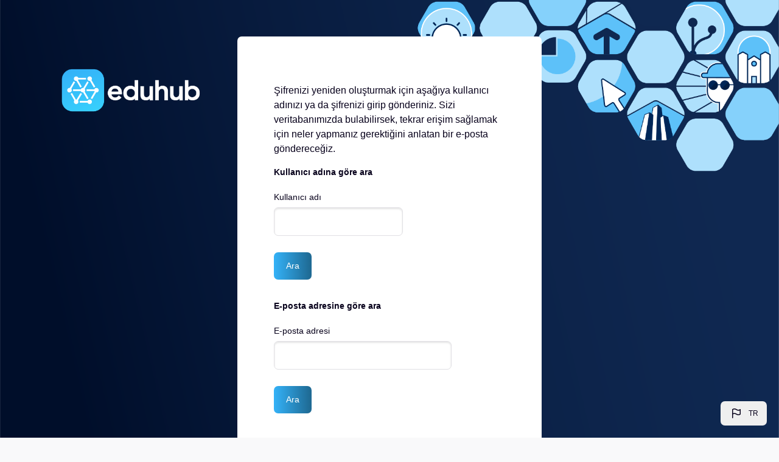

--- FILE ---
content_type: text/html; charset=utf-8
request_url: https://academy.eduhub.solutions/login/forgot_password.php
body_size: 8390
content:
<!DOCTYPE html>

<html  dir="ltr" lang="tr" xml:lang="tr" >
<head>
    <title>Unutulan şifre | Eduhub Akademi</title>
    <meta property="og:title" content="Unutulan şifre | Eduhub Akademi" />

    <!--

      Theme: alpha Moodle Theme
      Author: Marcin Czaja - Rosea Themes (rosea.io)
      Version: 2.5.9

      Copyright © 2022 - 2024

    -->

    <meta name="description" content="Eduhub Salesforce Akademi&#039;nin en iyi derecelendirilmiş Salesforce eğitim kursları ile potansiyelinizi açığa çıkarın. Etkileşimli öğrenme deneyimlerine erişin, ilerlemenizi takip edin ve temel Salesforce becerilerini kolayca öğrenin.">
    <meta property="og:description" content="Eduhub Salesforce Akademi&#039;nin en iyi derecelendirilmiş Salesforce eğitim kursları ile potansiyelinizi açığa çıkarın. Etkileşimli öğrenme deneyimlerine erişin, ilerlemenizi takip edin ve temel Salesforce becerilerini kolayca öğrenin." />
    
    <meta name="theme-color" content="#34B2F8">

    <link rel="shortcut icon" href="https://academy.eduhub.solutions/pluginfile.php/1/theme_alpha/favicon/1711378096/favicon.ico" />
    <link rel="apple-touch-icon" href="//academy.eduhub.solutions/pluginfile.php/1/theme_alpha/seoappletouchicon/1711378096/apple-touch-icon.png">

    <meta http-equiv="Content-Type" content="text/html; charset=utf-8" />
<meta name="keywords" content="moodle, Unutulan şifre | Eduhub Akademi" />
<link rel="stylesheet" type="text/css" href="https://academy.eduhub.solutions/theme/yui_combo.php?rollup/3.18.1/yui-moodlesimple-min.css" /><script id="firstthemesheet" type="text/css">/** Required in order to fix style inclusion problems in IE with YUI **/</script><link rel="stylesheet" type="text/css" href="https://academy.eduhub.solutions/theme/styles.php/alpha/1711378096_1/all" />
<script>
//<![CDATA[
var M = {}; M.yui = {};
M.pageloadstarttime = new Date();
M.cfg = {"wwwroot":"https:\/\/academy.eduhub.solutions","homeurl":{},"sesskey":"GzuXYS9yWm","sessiontimeout":"28800","sessiontimeoutwarning":"1200","themerev":"1711378096","slasharguments":1,"theme":"alpha","iconsystemmodule":"core\/icon_system_standard","jsrev":"1707599627","admin":"admin","svgicons":true,"usertimezone":"Avrupa\/Istanbul","language":"tr","courseId":1,"courseContextId":2,"contextid":1,"contextInstanceId":0,"langrev":1768527065,"templaterev":"1707599627"};var yui1ConfigFn = function(me) {if(/-skin|reset|fonts|grids|base/.test(me.name)){me.type='css';me.path=me.path.replace(/\.js/,'.css');me.path=me.path.replace(/\/yui2-skin/,'/assets/skins/sam/yui2-skin')}};
var yui2ConfigFn = function(me) {var parts=me.name.replace(/^moodle-/,'').split('-'),component=parts.shift(),module=parts[0],min='-min';if(/-(skin|core)$/.test(me.name)){parts.pop();me.type='css';min=''}
if(module){var filename=parts.join('-');me.path=component+'/'+module+'/'+filename+min+'.'+me.type}else{me.path=component+'/'+component+'.'+me.type}};
YUI_config = {"debug":false,"base":"https:\/\/academy.eduhub.solutions\/lib\/yuilib\/3.18.1\/","comboBase":"https:\/\/academy.eduhub.solutions\/theme\/yui_combo.php?","combine":true,"filter":null,"insertBefore":"firstthemesheet","groups":{"yui2":{"base":"https:\/\/academy.eduhub.solutions\/lib\/yuilib\/2in3\/2.9.0\/build\/","comboBase":"https:\/\/academy.eduhub.solutions\/theme\/yui_combo.php?","combine":true,"ext":false,"root":"2in3\/2.9.0\/build\/","patterns":{"yui2-":{"group":"yui2","configFn":yui1ConfigFn}}},"moodle":{"name":"moodle","base":"https:\/\/academy.eduhub.solutions\/theme\/yui_combo.php?m\/1707599627\/","combine":true,"comboBase":"https:\/\/academy.eduhub.solutions\/theme\/yui_combo.php?","ext":false,"root":"m\/1707599627\/","patterns":{"moodle-":{"group":"moodle","configFn":yui2ConfigFn}},"filter":null,"modules":{"moodle-core-notification":{"requires":["moodle-core-notification-dialogue","moodle-core-notification-alert","moodle-core-notification-confirm","moodle-core-notification-exception","moodle-core-notification-ajaxexception"]},"moodle-core-notification-dialogue":{"requires":["base","node","panel","escape","event-key","dd-plugin","moodle-core-widget-focusafterclose","moodle-core-lockscroll"]},"moodle-core-notification-alert":{"requires":["moodle-core-notification-dialogue"]},"moodle-core-notification-confirm":{"requires":["moodle-core-notification-dialogue"]},"moodle-core-notification-exception":{"requires":["moodle-core-notification-dialogue"]},"moodle-core-notification-ajaxexception":{"requires":["moodle-core-notification-dialogue"]},"moodle-core-lockscroll":{"requires":["plugin","base-build"]},"moodle-core-handlebars":{"condition":{"trigger":"handlebars","when":"after"}},"moodle-core-formchangechecker":{"requires":["base","event-focus","moodle-core-event"]},"moodle-core-chooserdialogue":{"requires":["base","panel","moodle-core-notification"]},"moodle-core-actionmenu":{"requires":["base","event","node-event-simulate"]},"moodle-core-event":{"requires":["event-custom"]},"moodle-core-maintenancemodetimer":{"requires":["base","node"]},"moodle-core-dragdrop":{"requires":["base","node","io","dom","dd","event-key","event-focus","moodle-core-notification"]},"moodle-core-blocks":{"requires":["base","node","io","dom","dd","dd-scroll","moodle-core-dragdrop","moodle-core-notification"]},"moodle-core_availability-form":{"requires":["base","node","event","event-delegate","panel","moodle-core-notification-dialogue","json"]},"moodle-backup-backupselectall":{"requires":["node","event","node-event-simulate","anim"]},"moodle-course-management":{"requires":["base","node","io-base","moodle-core-notification-exception","json-parse","dd-constrain","dd-proxy","dd-drop","dd-delegate","node-event-delegate"]},"moodle-course-util":{"requires":["node"],"use":["moodle-course-util-base"],"submodules":{"moodle-course-util-base":{},"moodle-course-util-section":{"requires":["node","moodle-course-util-base"]},"moodle-course-util-cm":{"requires":["node","moodle-course-util-base"]}}},"moodle-course-categoryexpander":{"requires":["node","event-key"]},"moodle-course-dragdrop":{"requires":["base","node","io","dom","dd","dd-scroll","moodle-core-dragdrop","moodle-core-notification","moodle-course-coursebase","moodle-course-util"]},"moodle-form-shortforms":{"requires":["node","base","selector-css3","moodle-core-event"]},"moodle-form-dateselector":{"requires":["base","node","overlay","calendar"]},"moodle-question-chooser":{"requires":["moodle-core-chooserdialogue"]},"moodle-question-searchform":{"requires":["base","node"]},"moodle-question-preview":{"requires":["base","dom","event-delegate","event-key","core_question_engine"]},"moodle-availability_completion-form":{"requires":["base","node","event","moodle-core_availability-form"]},"moodle-availability_date-form":{"requires":["base","node","event","io","moodle-core_availability-form"]},"moodle-availability_grade-form":{"requires":["base","node","event","moodle-core_availability-form"]},"moodle-availability_group-form":{"requires":["base","node","event","moodle-core_availability-form"]},"moodle-availability_grouping-form":{"requires":["base","node","event","moodle-core_availability-form"]},"moodle-availability_profile-form":{"requires":["base","node","event","moodle-core_availability-form"]},"moodle-mod_assign-history":{"requires":["node","transition"]},"moodle-mod_quiz-modform":{"requires":["base","node","event"]},"moodle-mod_quiz-toolboxes":{"requires":["base","node","event","event-key","io","moodle-mod_quiz-quizbase","moodle-mod_quiz-util-slot","moodle-core-notification-ajaxexception"]},"moodle-mod_quiz-quizbase":{"requires":["base","node"]},"moodle-mod_quiz-autosave":{"requires":["base","node","event","event-valuechange","node-event-delegate","io-form"]},"moodle-mod_quiz-util":{"requires":["node","moodle-core-actionmenu"],"use":["moodle-mod_quiz-util-base"],"submodules":{"moodle-mod_quiz-util-base":{},"moodle-mod_quiz-util-slot":{"requires":["node","moodle-mod_quiz-util-base"]},"moodle-mod_quiz-util-page":{"requires":["node","moodle-mod_quiz-util-base"]}}},"moodle-mod_quiz-questionchooser":{"requires":["moodle-core-chooserdialogue","moodle-mod_quiz-util","querystring-parse"]},"moodle-mod_quiz-dragdrop":{"requires":["base","node","io","dom","dd","dd-scroll","moodle-core-dragdrop","moodle-core-notification","moodle-mod_quiz-quizbase","moodle-mod_quiz-util-base","moodle-mod_quiz-util-page","moodle-mod_quiz-util-slot","moodle-course-util"]},"moodle-message_airnotifier-toolboxes":{"requires":["base","node","io"]},"moodle-filter_glossary-autolinker":{"requires":["base","node","io-base","json-parse","event-delegate","overlay","moodle-core-event","moodle-core-notification-alert","moodle-core-notification-exception","moodle-core-notification-ajaxexception"]},"moodle-editor_atto-editor":{"requires":["node","transition","io","overlay","escape","event","event-simulate","event-custom","node-event-html5","node-event-simulate","yui-throttle","moodle-core-notification-dialogue","moodle-editor_atto-rangy","handlebars","timers","querystring-stringify"]},"moodle-editor_atto-plugin":{"requires":["node","base","escape","event","event-outside","handlebars","event-custom","timers","moodle-editor_atto-menu"]},"moodle-editor_atto-menu":{"requires":["moodle-core-notification-dialogue","node","event","event-custom"]},"moodle-editor_atto-rangy":{"requires":[]},"moodle-report_eventlist-eventfilter":{"requires":["base","event","node","node-event-delegate","datatable","autocomplete","autocomplete-filters"]},"moodle-report_loglive-fetchlogs":{"requires":["base","event","node","io","node-event-delegate"]},"moodle-gradereport_history-userselector":{"requires":["escape","event-delegate","event-key","handlebars","io-base","json-parse","moodle-core-notification-dialogue"]},"moodle-qbank_editquestion-chooser":{"requires":["moodle-core-chooserdialogue"]},"moodle-tool_lp-dragdrop-reorder":{"requires":["moodle-core-dragdrop"]},"moodle-assignfeedback_editpdf-editor":{"requires":["base","event","node","io","graphics","json","event-move","event-resize","transition","querystring-stringify-simple","moodle-core-notification-dialog","moodle-core-notification-alert","moodle-core-notification-warning","moodle-core-notification-exception","moodle-core-notification-ajaxexception"]},"moodle-atto_accessibilitychecker-button":{"requires":["color-base","moodle-editor_atto-plugin"]},"moodle-atto_accessibilityhelper-button":{"requires":["moodle-editor_atto-plugin"]},"moodle-atto_align-button":{"requires":["moodle-editor_atto-plugin"]},"moodle-atto_bold-button":{"requires":["moodle-editor_atto-plugin"]},"moodle-atto_charmap-button":{"requires":["moodle-editor_atto-plugin"]},"moodle-atto_clear-button":{"requires":["moodle-editor_atto-plugin"]},"moodle-atto_collapse-button":{"requires":["moodle-editor_atto-plugin"]},"moodle-atto_emojipicker-button":{"requires":["moodle-editor_atto-plugin"]},"moodle-atto_emoticon-button":{"requires":["moodle-editor_atto-plugin"]},"moodle-atto_equation-button":{"requires":["moodle-editor_atto-plugin","moodle-core-event","io","event-valuechange","tabview","array-extras"]},"moodle-atto_h5p-button":{"requires":["moodle-editor_atto-plugin"]},"moodle-atto_html-codemirror":{"requires":["moodle-atto_html-codemirror-skin"]},"moodle-atto_html-beautify":{},"moodle-atto_html-button":{"requires":["promise","moodle-editor_atto-plugin","moodle-atto_html-beautify","moodle-atto_html-codemirror","event-valuechange"]},"moodle-atto_image-button":{"requires":["moodle-editor_atto-plugin"]},"moodle-atto_indent-button":{"requires":["moodle-editor_atto-plugin"]},"moodle-atto_italic-button":{"requires":["moodle-editor_atto-plugin"]},"moodle-atto_link-button":{"requires":["moodle-editor_atto-plugin"]},"moodle-atto_managefiles-usedfiles":{"requires":["node","escape"]},"moodle-atto_managefiles-button":{"requires":["moodle-editor_atto-plugin"]},"moodle-atto_media-button":{"requires":["moodle-editor_atto-plugin","moodle-form-shortforms"]},"moodle-atto_noautolink-button":{"requires":["moodle-editor_atto-plugin"]},"moodle-atto_orderedlist-button":{"requires":["moodle-editor_atto-plugin"]},"moodle-atto_recordrtc-button":{"requires":["moodle-editor_atto-plugin","moodle-atto_recordrtc-recording"]},"moodle-atto_recordrtc-recording":{"requires":["moodle-atto_recordrtc-button"]},"moodle-atto_rtl-button":{"requires":["moodle-editor_atto-plugin"]},"moodle-atto_strike-button":{"requires":["moodle-editor_atto-plugin"]},"moodle-atto_subscript-button":{"requires":["moodle-editor_atto-plugin"]},"moodle-atto_superscript-button":{"requires":["moodle-editor_atto-plugin"]},"moodle-atto_table-button":{"requires":["moodle-editor_atto-plugin","moodle-editor_atto-menu","event","event-valuechange"]},"moodle-atto_title-button":{"requires":["moodle-editor_atto-plugin"]},"moodle-atto_underline-button":{"requires":["moodle-editor_atto-plugin"]},"moodle-atto_undo-button":{"requires":["moodle-editor_atto-plugin"]},"moodle-atto_unorderedlist-button":{"requires":["moodle-editor_atto-plugin"]}}},"gallery":{"name":"gallery","base":"https:\/\/academy.eduhub.solutions\/lib\/yuilib\/gallery\/","combine":true,"comboBase":"https:\/\/academy.eduhub.solutions\/theme\/yui_combo.php?","ext":false,"root":"gallery\/1707599627\/","patterns":{"gallery-":{"group":"gallery"}}}},"modules":{"core_filepicker":{"name":"core_filepicker","fullpath":"https:\/\/academy.eduhub.solutions\/lib\/javascript.php\/1707599627\/repository\/filepicker.js","requires":["base","node","node-event-simulate","json","async-queue","io-base","io-upload-iframe","io-form","yui2-treeview","panel","cookie","datatable","datatable-sort","resize-plugin","dd-plugin","escape","moodle-core_filepicker","moodle-core-notification-dialogue"]},"core_comment":{"name":"core_comment","fullpath":"https:\/\/academy.eduhub.solutions\/lib\/javascript.php\/1707599627\/comment\/comment.js","requires":["base","io-base","node","json","yui2-animation","overlay","escape"]}},"logInclude":[],"logExclude":[],"logLevel":null};
M.yui.loader = {modules: {}};

//]]>
</script>

    <meta name="viewport" content="width=device-width, initial-scale=1.0">

    <link rel="preconnect" href="https://fonts.googleapis.com">
    <link rel="preconnect" href="https://fonts.gstatic.com" crossorigin>
    <link href="https://fonts.google.com/specimen/Poppins" rel="stylesheet">

    <link href="https://academy.eduhub.solutions/theme/alpha/addons/fontawesome/css/all.css" rel="stylesheet">
    <!-- support v4 icon references/syntax for Web Fonts -->
    <link href="https://academy.eduhub.solutions/theme/alpha/addons/fontawesome/css/v4-shims.css" rel="stylesheet" />

</head>

<body  id="page-login-forgot_password" class="format-site role-none  path-login chrome dir-ltr lang-tr yui-skin-sam yui3-skin-sam academy-eduhub-solutions pagelayout-login course-1 context-1 notloggedin theme rui-login-page rui-login-layout-1">
    <div class="toast-wrapper mx-auto py-0 fixed-top" role="status" aria-live="polite"></div>

    <div>
    <a class="sr-only sr-only-focusable" href="#maincontent">Ana içeriğe git</a>
</div><script src="https://academy.eduhub.solutions/lib/javascript.php/1707599627/lib/polyfills/polyfill.js"></script>
<script src="https://academy.eduhub.solutions/theme/yui_combo.php?rollup/3.18.1/yui-moodlesimple-min.js"></script><script src="https://academy.eduhub.solutions/lib/javascript.php/1707599627/lib/javascript-static.js"></script>
<script>
//<![CDATA[
document.body.className += ' jsenabled';
//]]>
</script>



    <div class="rui-login-lang-wrapper"><div class="rui-navbar-lang dropup">
    <button class="rui-topbar-btn rui-lang-btn" id="drop-down-69757583b026c69757583974d74" data-toggle="dropdown" aria-haspopup="true" role="button" aria-label="Languages" aria-expanded="false">
        <svg class="ml-md-2" width="24" height="24" fill="none" viewBox="0 0 24 24">
            <path stroke="currentColor" stroke-linecap="round" stroke-linejoin="round" stroke-width="1.5" d="M5.75 19.25L5.75 13.25M5.75 13.25L5.75 5.75C5.75 5.75 8.5 3.5 12 5.75C15.5 8 18.25 5.75 18.25 5.75L18.25 13.25C18.25 13.25 15.5 15.5 12 13.25C8.5 11 5.75 13.25 5.75 13.25Z"></path>
        </svg>
        <span class="rui-lang-btn-text ml-2 mr-2 text-uppercase">tr</span>
    </button>
    <div class="dropdown-menu" aria-labelledby="drop-down-69757583b026c69757583974d74">
                <a class="dropdown-item" href="https://academy.eduhub.solutions/login/forgot_password.php?lang=en" title="Dil">English ‎(en)‎</a>
                <a class="dropdown-item" href="https://academy.eduhub.solutions/login/forgot_password.php?lang=tr" title="Dil">Türkçe ‎(tr)‎</a>
    </div>
</div></div>

    <div id="page-login" class="container-fluid p-0 rui-multilang">
        <div id="page-content" class="row no-gutters">
            <div id="region-main-box" class="col-12">
                <section id="region-main" aria-label="İçerik">
                    <div class="login-wrapper">
                        <div class="login-container">
                            <div class="main-content" role="main"><span id="maincontent"></span><div class="box py-3 generalbox boxwidthnormal boxaligncenter">Şifrenizi yeniden oluşturmak için aşağıya kullanıcı adınızı ya da şifrenizi girip gönderiniz. Sizi veritabanımızda bulabilirsek, tekrar erişim sağlamak için neler yapmanız gerektiğini anlatan bir e-posta göndereceğiz.</div>
<form autocomplete="off" action="https://academy.eduhub.solutions/login/forgot_password.php" method="post" accept-charset="utf-8" id="mform1_MxKuHB67ARmBjLG" class="mform">
	<div style="display: none;"><input name="sesskey" type="hidden" value="GzuXYS9yWm" />
<input name="_qf__login_forgot_password_form" type="hidden" value="1" />
</div>


	<fieldset class="clearfix"  id="id_searchbyusername"><legend>Kullanıcı adına göre ara</legend>
<div id="id_searchbyusernamecontainer" class="fcontainer  show"><div id="fitem_id_username" class="form-group row px-0 mt-1 mb-3 mt-md-2  fitem    " >
    <div class="col-form-label col-md-3 mb-sm-1 mb-md-0 pl-0 text-md-right">
        
        <label id="id_username_label" class="d-inline " for="id_username">
            Kullanıcı adı
        </label>
        
        <sup class="sup">
            
            
        </sup>
    </div>
    <div class="col-md-9 form-inline felement px-0" data-fieldtype="text">
        <input type="text"
                class="form-control "
                name="username"
                id="id_username"
                value=""
                size="20"
                autocomplete="username" >
        <div class="form-control-feedback invalid-feedback" id="id_error_username" >
            
        </div>
    </div>
</div><div id="fitem_id_submitbuttonusername" class="form-group row px-0 mt-1 mb-3 mt-md-2  fitem femptylabel col-12   " >
    <div class="col-form-label col-md-3 mb-sm-1 mb-md-0 pl-0 text-md-right">
        
        <sup class="sup">
            
            
        </sup>
    </div>
    <div class="col-md-9 form-inline felement px-0" data-fieldtype="submit">
            <input type="submit"
                class="btn
                        btn-primary
                        
                    
                    
                    "
                name="submitbuttonusername"
                id="id_submitbuttonusername"
                value="Ara"
                 >
        <div class="form-control-feedback invalid-feedback" id="id_error_submitbuttonusername" >
            
        </div>
    </div>
</div>
		</div></fieldset>
	<fieldset class="clearfix"  id="id_searchbyemail"><legend>E-posta adresine göre ara</legend>
<div id="id_searchbyemailcontainer" class="fcontainer  show"><div id="fitem_id_email" class="form-group row px-0 mt-1 mb-3 mt-md-2  fitem    " >
    <div class="col-form-label col-md-3 mb-sm-1 mb-md-0 pl-0 text-md-right">
        
        <label id="id_email_label" class="d-inline " for="id_email">
            E-posta adresi
        </label>
        
        <sup class="sup">
            
            
        </sup>
    </div>
    <div class="col-md-9 form-inline felement px-0" data-fieldtype="text">
        <input type="text"
                class="form-control "
                name="email"
                id="id_email"
                value=""
                size="30"
                maxlength="100" autocomplete="email" >
        <div class="form-control-feedback invalid-feedback" id="id_error_email" >
            
        </div>
    </div>
</div><div id="fitem_id_submitbuttonemail" class="form-group row px-0 mt-1 mb-3 mt-md-2  fitem femptylabel col-12   " >
    <div class="col-form-label col-md-3 mb-sm-1 mb-md-0 pl-0 text-md-right">
        
        <sup class="sup">
            
            
        </sup>
    </div>
    <div class="col-md-9 form-inline felement px-0" data-fieldtype="submit">
            <input type="submit"
                class="btn
                        btn-primary
                        
                    
                    
                    "
                name="submitbuttonemail"
                id="id_submitbuttonemail"
                value="Ara"
                 >
        <div class="form-control-feedback invalid-feedback" id="id_error_submitbuttonemail" >
            
        </div>
    </div>
</div>
		</div></fieldset>
</form></div>
                        </div>
                    </div>
                </section>
            </div>
        </div>
    </div>

    
    <script>
//<![CDATA[
var require = {
    baseUrl : 'https://academy.eduhub.solutions/lib/requirejs.php/1707599627/',
    // We only support AMD modules with an explicit define() statement.
    enforceDefine: true,
    skipDataMain: true,
    waitSeconds : 0,

    paths: {
        jquery: 'https://academy.eduhub.solutions/lib/javascript.php/1707599627/lib/jquery/jquery-3.7.1.min',
        jqueryui: 'https://academy.eduhub.solutions/lib/javascript.php/1707599627/lib/jquery/ui-1.13.2/jquery-ui.min',
        jqueryprivate: 'https://academy.eduhub.solutions/lib/javascript.php/1707599627/lib/requirejs/jquery-private'
    },

    // Custom jquery config map.
    map: {
      // '*' means all modules will get 'jqueryprivate'
      // for their 'jquery' dependency.
      '*': { jquery: 'jqueryprivate' },
      // Stub module for 'process'. This is a workaround for a bug in MathJax (see MDL-60458).
      '*': { process: 'core/first' },

      // 'jquery-private' wants the real jQuery module
      // though. If this line was not here, there would
      // be an unresolvable cyclic dependency.
      jqueryprivate: { jquery: 'jquery' }
    }
};

//]]>
</script>
<script src="https://academy.eduhub.solutions/lib/javascript.php/1707599627/lib/requirejs/require.min.js"></script>
<script>
//<![CDATA[
M.util.js_pending("core/first");
require(['core/first'], function() {
require(['core/prefetch'])
;
M.util.js_pending('filter_mathjaxloader/loader'); require(['filter_mathjaxloader/loader'], function(amd) {amd.configure({"mathjaxconfig":"\nMathJax.Hub.Config({\n    config: [\"Accessible.js\", \"Safe.js\"],\n    errorSettings: { message: [\"!\"] },\n    skipStartupTypeset: true,\n    messageStyle: \"none\"\n});\n","lang":"tr"}); M.util.js_complete('filter_mathjaxloader/loader');});;
require(["media_videojs/loader"], function(loader) {
    loader.setUp('tr');
});;

require(['jquery', 'core/custom_interaction_events'], function($, CustomEvents) {
    CustomEvents.define('#single_select69757583974d73', [CustomEvents.events.accessibleChange]);
    $('#single_select69757583974d73').on(CustomEvents.events.accessibleChange, function() {
        var ignore = $(this).find(':selected').attr('data-ignore');
        if (typeof ignore === typeof undefined) {
            $('#single_select_f69757583974d72').submit();
        }
    });
});
;

require(['jquery', 'core/custom_interaction_events'], function($, CustomEvents) {
    CustomEvents.define('#single_select69757583974d76', [CustomEvents.events.accessibleChange]);
    $('#single_select69757583974d76').on(CustomEvents.events.accessibleChange, function() {
        var ignore = $(this).find(':selected').attr('data-ignore');
        if (typeof ignore === typeof undefined) {
            $('#single_select_f69757583974d75').submit();
        }
    });
});
;

M.util.js_pending('theme_alpha/loader');
require(['theme_alpha/loader'], function() {
  M.util.js_complete('theme_alpha/loader');
});
;
M.util.js_pending('core_form/changechecker'); require(['core_form/changechecker'], function(amd) {amd.watchFormById("mform1_MxKuHB67ARmBjLG"); M.util.js_complete('core_form/changechecker');});;

require(['theme_alpha/form-display-errors'], function(module) {
    module.enhance("id_username");
});
;

require(['theme_alpha/form-display-errors'], function(module) {
    module.enhance("id_submitbuttonusername");
});
;

        require(['core_form/submit'], function(Submit) {
            Submit.init("id_submitbuttonusername");
        });
;

require(['theme_alpha/form-display-errors'], function(module) {
    module.enhance("id_email");
});
;

require(['theme_alpha/form-display-errors'], function(module) {
    module.enhance("id_submitbuttonemail");
});
;

        require(['core_form/submit'], function(Submit) {
            Submit.init("id_submitbuttonemail");
        });
;
M.util.js_pending('core/notification'); require(['core/notification'], function(amd) {amd.init(1, []); M.util.js_complete('core/notification');});;
M.util.js_pending('core/log'); require(['core/log'], function(amd) {amd.setConfig({"level":"warn"}); M.util.js_complete('core/log');});;
M.util.js_pending('core/page_global'); require(['core/page_global'], function(amd) {amd.init(); M.util.js_complete('core/page_global');});;
M.util.js_pending('core/utility'); require(['core/utility'], function(amd) {M.util.js_complete('core/utility');});
    M.util.js_complete("core/first");
});
//]]>
</script>
<script src="https://cdn.jsdelivr.net/npm/mathjax@2.7.9/MathJax.js?delayStartupUntil=configured"></script>
<script>
//<![CDATA[
M.str = {"moodle":{"lastmodified":"En son de\u011fi\u015ftirme","name":"Ad\u0131","error":"Hata","info":"Bilgi","yes":"Evet","no":"Hay\u0131r","cancel":"\u0130ptal","confirm":"Onayla","areyousure":"Emin misiniz?","closebuttontitle":"Kapat","unknownerror":"Bilinmeyen hata","file":"Dosya","url":"URL","collapseall":"T\u00fcm\u00fcn\u00fc daralt","expandall":"T\u00fcm\u00fcn\u00fc geni\u015flet"},"repository":{"type":"T\u00fcr","size":"Boyut","invalidjson":"Ge\u00e7ersiz JSON ifadesi","nofilesattached":"Dosya ili\u015fkilendirilmedi","filepicker":"Dosya se\u00e7ici","logout":"\u00c7\u0131k\u0131\u015f","nofilesavailable":"Uygun dosya yok","norepositoriesavailable":"Maalesef, mevcut depolar\u0131n\u0131zdan hi\u00e7biri bu bi\u00e7imde dosya d\u00f6nd\u00fcremez.","fileexistsdialogheader":"Bu dosya var","fileexistsdialog_editor":"Bu ada sahip bir dosya, d\u00fczenlemekte oldu\u011funuz metne zaten eklenmi\u015ftir.","fileexistsdialog_filemanager":"Bu isimle zaten bir dosya var","renameto":"\u015e\u00f6yle yeniden adland\u0131r \"{$a}\"","referencesexist":"Bu dosyaya {$a} ba\u011flant\u0131 var","select":"Se\u00e7"},"admin":{"confirmdeletecomments":"Se\u00e7ilen yorumu\/yorumlar\u0131 silmek istedi\u011finizden emin misiniz?","confirmation":"Onaylama"},"debug":{"debuginfo":"Hata ay\u0131klama bilgisi","line":"Sat\u0131r","stacktrace":"Y\u0131\u011f\u0131n izleme"},"langconfig":{"labelsep":":"}};
//]]>
</script>
<script>
//<![CDATA[
(function() {M.util.help_popups.setup(Y);
 M.util.js_pending('random69757583974d78'); Y.on('domready', function() { M.util.js_complete("init");  M.util.js_complete('random69757583974d78'); });
})();
//]]>
</script>



</body></html>